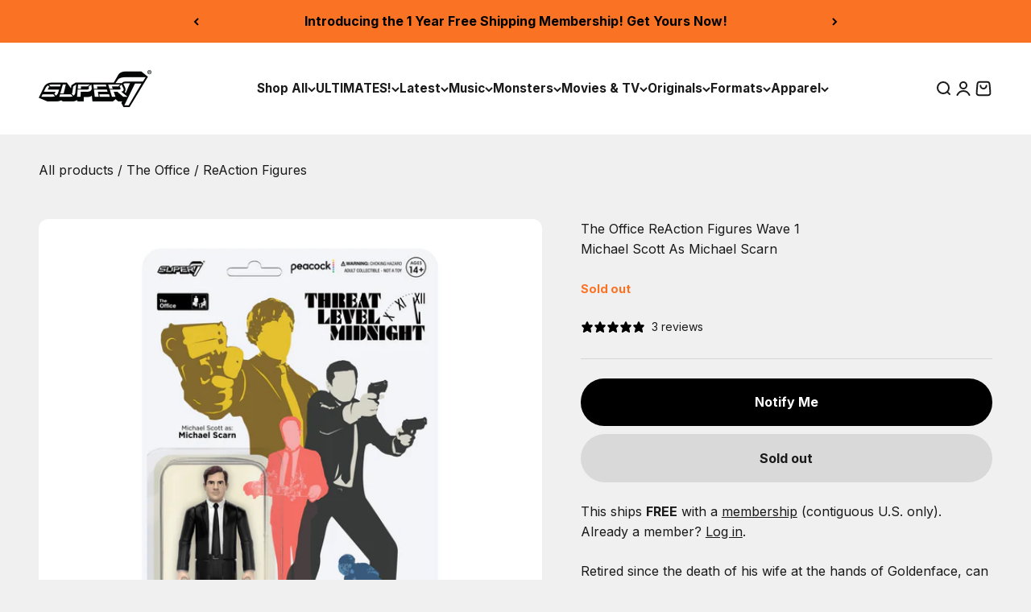

--- FILE ---
content_type: text/html; charset=UTF-8
request_url: https://www.stilyoapps.com/reconvert/reconvert_script_tags.php?shop=super7main.myshopify.com&store_client_id=Y2JhZmY0NTg1ZDBkOWMwMjFkNzYxODkzZjRmODFlNmIuNWM3NDE2OGVmOWJiMTdlYTkwYzQ1OTA3NTJlZGNlMjg%3D
body_size: 0
content:
{"result":"success","security_token":"$2y$10$2ze57.n32JV\/enVmBsvNhuVSB01\/Bg5fLM3mEwg3CaoBpmWIZup6i"}

--- FILE ---
content_type: text/html; charset=UTF-8
request_url: https://www.stilyoapps.com/reconvert/reconvert_script_tags.php?shop=super7main.myshopify.com&store_client_id=Y2JhZmY0NTg1ZDBkOWMwMjFkNzYxODkzZjRmODFlNmIuNWM3NDE2OGVmOWJiMTdlYTkwYzQ1OTA3NTJlZGNlMjg%3D
body_size: -3
content:
{"result":"success","security_token":"$2y$10$DKUjejezIp.L4QEuM251bOfcLFu.JRqzcjClnO5TzQJXevI8noZQi"}

--- FILE ---
content_type: text/javascript
request_url: https://super7.com/cdn/shop/t/71/assets/_proteus-utils.js?v=125481775535928821751751304523
body_size: 1006
content:
function gtm_add_cartAttribute(attr_name,attr_val,multiple_attr_array=[]){let body_attributes=`attributes[${attr_name}]=${attr_val}`;multiple_attr_array.length>0&&(body_attributes=multiple_attr_array.join("&")),fetch("/cart/update.js",{method:"POST",headers:{"Content-Type":"application/x-www-form-urlencoded; charset=UTF-8"},body:body_attributes}).then(response=>{if(!response.ok)throw new Error("Network response was not ok.");return response.json()}).then(data=>{console.log("Cart updated successfully:",data),window.cart_attributes_updated=!0}).catch(error=>{console.error("Failed to update cart:",error)})}setTimeout(()=>{let exp_cart_data=[];if(window.dataLayer&&Array.isArray(window.dataLayer))for(var i=0;i<window.dataLayer.length;i++){var dl_item=window.dataLayer[i];if(dl_item&&typeof dl_item=="object"&&dl_item.event=="proteus_experiment_pageview"){var exp_id=dl_item.proteus_exp_id,exp_var=dl_item.proteus_var_id;exp_cart_data.push("attributes[proteus-experimentation-"+exp_id.toLowerCase()+"]=["+exp_id+"]"+exp_var),i==window.dataLayer.length-1&&exp_cart_data.length>0&&(console.log("add cart attributes exp_cart_data",exp_cart_data),gtm_add_cartAttribute(!1,!1,exp_cart_data))}}},7500);function gtm_getVariation(number_of_variations){try{return"v"+Math.floor(Math.random()*number_of_variations)}catch(e){return console.error("Error in gtm_getVariation:",e.message),"v0"}}function gtm_getCookie(name){try{var value="; "+document.cookie,parts=value.split("; "+name+"=");return parts.length==2?parts.pop().split(";").shift():null}catch(e){return console.error("Error in gtm_getCookie:",e.message),"v0"}}function gtm_setCookie(name,value,days){try{var date=new Date;date.setTime(date.getTime()+days*24*60*60*1e3);var expires="expires="+date.toUTCString();document.cookie=name+"="+value+";"+expires+";path=/;domain=.{{*Base URL}}"}catch(e){console.error("Error in gtm_setCookie:",e.message)}}var gtm_getParam=function(name,optSearch){"use strict";optSearch=optSearch||location.search,name=name.replace(/[\[]/,"\\[").replace(/[\]]/,"\\]");var regex=new RegExp("[\\?&]"+name+"=([^&#]*)"),results=regex.exec(optSearch);return results===null?"":decodeURIComponent(results[1].replace(/\+/g," "))};function waitForElement(selector){return new Promise(function(resolve,reject){var element=document.querySelector(selector);if(element){resolve(element);return}var observer=new MutationObserver(function(mutations){mutations.forEach(function(mutation){for(var nodes=Array.from(mutation.addedNodes),_i=0,_nodes=nodes;_i<_nodes.length;_i++){var node=_nodes[_i];if(node.matches&&node.matches(selector)){observer.disconnect(),resolve(node);return}}})});observer.observe(document.documentElement,{childList:!0,subtree:!0})})}var requestAnimFrame=function(){return window.requestAnimationFrame||window.webkitRequestAnimationFrame||window.mozRequestAnimationFrame||function(callback){window.setTimeout(callback,3e3/60)}}();function waitUntil(test){return new Promise(function(resolve){(function poll(){return test()?resolve():requestAnimFrame(poll,50)})()})}var observeSelector=function(selector,callback){var options=arguments.length>2&&arguments[2]!==void 0?arguments[2]:{timeout:null,once:!1,onTimeout:null,document:window.document},processed=new Map;(options.timeout||options.onTimeout)&&(console.log("------------------------------------------------------------------------------------------------------------------------------"),console.log("WARNING: observeSelector options timeout and onTimeout are not yet implemented."),console.log("------------------------------------------------------------------------------------------------------------------------------"));var obs,isDone=!1,done=function(){return obs||console.warn("observeSelector failed to run done()"),obs&&obs.disconnect(),processed=void 0,obs=void 0,isDone=!0},processElement=function(el){if(processed&&!processed.has(el)&&(processed.set(el,!0),callback(el),options.once))return done(),!0},lookForSelector=function(){var el=arguments.length>0&&arguments[0]!==void 0?arguments[0]:document;if(el.matches&&el.matches(selector)&&processElement(el))return!0;if(el.querySelectorAll){var elements=el.querySelectorAll(selector);if(elements.length)for(var i=0;i<elements.length;i++){var _el=elements[i];if(processElement(_el))return!0}}};return lookForSelector(),isDone||(obs=new MutationObserver(function(mutationsList){mutationsList.forEach(function(record){if(record&&record.addedNodes&&record.addedNodes.length)for(var i=0;i<record.addedNodes.length;i++){var el=record.addedNodes[i].parentElement;if(el&&lookForSelector(el))return!0}})}),obs.observe(options.document||document,{attributes:!1,childList:!0,subtree:!0})),function(){done()}};
//# sourceMappingURL=/cdn/shop/t/71/assets/_proteus-utils.js.map?v=125481775535928821751751304523


--- FILE ---
content_type: text/javascript; charset=utf-8
request_url: https://super7.com/collections/the-office/products/the-office-reaction-figures-wave-1-michael-scarn.js
body_size: 902
content:
{"id":6801395548293,"title":"The Office ReAction Figures Wave 1 - Michael Scott as Michael Scarn","handle":"the-office-reaction-figures-wave-1-michael-scarn","description":"\u003cp data-mce-fragment=\"1\"\u003e\u003cspan style=\"font-weight: 400;\" data-mce-fragment=\"1\" data-mce-style=\"font-weight: 400;\"\u003eRetired since the death of his wife at the hands of Goldenface, can Michael Scarn come off the bench and cross-check his foe’s dastardly plot to blow up the NHL All-Star Game? This 3.75” scale articulated The Office ReAction Figure of Michael Scott as Michael Scarn is inspired by his film “Threat Level Midnight” and features the world-renowned secret agent with a pair of weapon accessories. If you have a collection of international secret agents, but don’t get The Office ReAction Figure of Threat Level Midnight’s Michael Scarn, then all you’ve got is a group of double-oh-nobodies!\u003c\/span\u003e\u003c\/p\u003e","published_at":"2025-03-05T18:17:07-08:00","created_at":"2023-02-27T14:22:36-08:00","vendor":"Super7","type":"Figures","tags":["2023-Holiday","2024 Black Friday","90s \u0026 Later","Father Figures","Mid-2024 Bestsellers","Mother's Day","Movies \u0026 TV","Napa-OOS","ReAction Figures","sitcoms","The Office","TV","TV Binge-Watcher 23"],"price":2000,"price_min":2000,"price_max":2000,"available":false,"price_varies":false,"compare_at_price":null,"compare_at_price_min":0,"compare_at_price_max":0,"compare_at_price_varies":false,"variants":[{"id":40147715096709,"title":"Default Title","option1":"Default Title","option2":null,"option3":null,"sku":"RE-OFFCW01-MSN-01","requires_shipping":true,"taxable":true,"featured_image":null,"available":false,"name":"The Office ReAction Figures Wave 1 - Michael Scott as Michael Scarn","public_title":null,"options":["Default Title"],"price":2000,"weight":85,"compare_at_price":null,"inventory_management":"shopify","barcode":"840049825963","quantity_rule":{"min":1,"max":null,"increment":1},"quantity_price_breaks":[],"requires_selling_plan":false,"selling_plan_allocations":[]}],"images":["\/\/cdn.shopify.com\/s\/files\/1\/2726\/1450\/products\/RE-TheOffice_W1_Michael_Card_2048.jpg?v=1677539692","\/\/cdn.shopify.com\/s\/files\/1\/2726\/1450\/products\/RE-TheOffice_W1_Michael_2048.jpg?v=1677539691","\/\/cdn.shopify.com\/s\/files\/1\/2726\/1450\/products\/RE-TheOffice_W1_Michael_Back_2048.jpg?v=1677539691"],"featured_image":"\/\/cdn.shopify.com\/s\/files\/1\/2726\/1450\/products\/RE-TheOffice_W1_Michael_Card_2048.jpg?v=1677539692","options":[{"name":"Title","position":1,"values":["Default Title"]}],"url":"\/products\/the-office-reaction-figures-wave-1-michael-scarn","media":[{"alt":null,"id":22838491938949,"position":1,"preview_image":{"aspect_ratio":1.0,"height":2048,"width":2048,"src":"https:\/\/cdn.shopify.com\/s\/files\/1\/2726\/1450\/products\/RE-TheOffice_W1_Michael_Card_2048.jpg?v=1677539692"},"aspect_ratio":1.0,"height":2048,"media_type":"image","src":"https:\/\/cdn.shopify.com\/s\/files\/1\/2726\/1450\/products\/RE-TheOffice_W1_Michael_Card_2048.jpg?v=1677539692","width":2048},{"alt":null,"id":22838491971717,"position":2,"preview_image":{"aspect_ratio":1.0,"height":2048,"width":2048,"src":"https:\/\/cdn.shopify.com\/s\/files\/1\/2726\/1450\/products\/RE-TheOffice_W1_Michael_2048.jpg?v=1677539691"},"aspect_ratio":1.0,"height":2048,"media_type":"image","src":"https:\/\/cdn.shopify.com\/s\/files\/1\/2726\/1450\/products\/RE-TheOffice_W1_Michael_2048.jpg?v=1677539691","width":2048},{"alt":null,"id":22838492004485,"position":3,"preview_image":{"aspect_ratio":1.0,"height":2048,"width":2048,"src":"https:\/\/cdn.shopify.com\/s\/files\/1\/2726\/1450\/products\/RE-TheOffice_W1_Michael_Back_2048.jpg?v=1677539691"},"aspect_ratio":1.0,"height":2048,"media_type":"image","src":"https:\/\/cdn.shopify.com\/s\/files\/1\/2726\/1450\/products\/RE-TheOffice_W1_Michael_Back_2048.jpg?v=1677539691","width":2048}],"requires_selling_plan":false,"selling_plan_groups":[]}